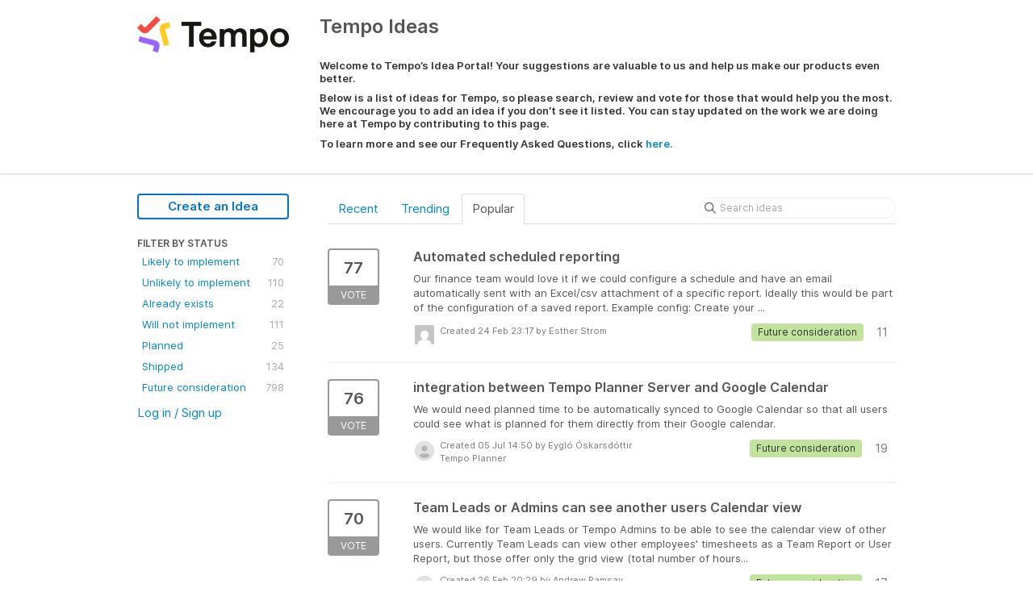

--- FILE ---
content_type: text/html; charset=utf-8
request_url: https://ideas.tempo.io/?page=3&sort=popular
body_size: 7177
content:
<!DOCTYPE html>
<html lang="en">
  <head>
      <script>
        window.overrideAssetHost = "https://ideas.tempo.io/assets/";
      </script>
    <meta http-equiv="X-UA-Compatible" content="IE=edge" />
    <meta http-equiv="Content-Type" content="text/html charset=UTF-8" />
    <meta name="publishing" content="true">
    <title>Tempo Ideas</title>
<meta name="description" content="Customer Feedback for Tempo . Add a new product idea or vote on an existing idea using the Tempo customer feedback form.">

    <script>
//<![CDATA[

      window.ahaLoaded = false;
      window.isIdeaPortal = true;
      window.portalAssets = {"js":["/assets/runtime-v2-b2fa26b793ec8ca2857a0045e8c9c327.js","/assets/vendor-v2-d1e3ff207e83979fc9c242a47470f8ae.js","/assets/idea_portals-v2-416c43dee1edcf964cfc71f86b9854b9.js","/assets/idea_portals-v2-5766daabafc6719309616074ad8f5ec7.css"]};

//]]>
</script>
      <script>
    window.sentryRelease = window.sentryRelease || "eb87f42636";
  </script>



      <link rel="stylesheet" href="https://ideas.tempo.io/assets/idea_portals-v2-5766daabafc6719309616074ad8f5ec7.css" data-turbolinks-track="true" media="all" />
    <script src="https://ideas.tempo.io/assets/runtime-v2-b2fa26b793ec8ca2857a0045e8c9c327.js" data-turbolinks-track="true"></script>
    <script src="https://ideas.tempo.io/assets/vendor-v2-d1e3ff207e83979fc9c242a47470f8ae.js" data-turbolinks-track="true"></script>
      <script src="https://ideas.tempo.io/assets/idea_portals-v2-416c43dee1edcf964cfc71f86b9854b9.js" data-turbolinks-track="true"></script>
    <meta name="csrf-param" content="authenticity_token" />
<meta name="csrf-token" content="hWUTss0tBa_0ewRlM9t2XaauAi2p9jSk_BcXmwbYNaWptR60M0e1P0lts57R4EYvmz6p8IlRZmkTIUKX9lmHjA" />
    <meta name="viewport" content="width=device-width, initial-scale=1" />
    <meta name="locale" content="en" />
    <meta name="portal-token" content="5d6921a952602986e30b7c325eee1008" />
    <meta name="idea-portal-id" content="6794409662003603322" />


      <link rel="canonical" href="https://ideas.tempo.io/">
          <link rel="icon" href="https://ideas.tempo.io/portal-favicon.png?1752781093&amp;size=thumb16" />

  </head>
  <body class="ideas-portal public">
    
    <style>
  .categories-filters-wrapper { 
display: none; 
}
</style>



      <header class="portal-aha-header">
      <div class="container">
        <a href="/ideas">
          <div class="logo pull-left">
            <img alt="Tempo Ideas Portal Logo" src="https://ideas.tempo.io/logo.png?i=1752781006" />
          </div>
        </a>
        <div class="title pull-left">
          <h1 class="">
            Tempo Ideas
          </h1>
          <h3>
            <div class="aha-editor-field aha-editor-field-subtitle">
              <p></p><h6>Welcome to Tempo’s Idea Portal! Your suggestions are valuable to us and help us make our products even better. </h6><h6>Below is a list of ideas for Tempo, so please search, review and vote for those that would help you the most. We encourage you to add an idea if you don’t see it listed. You can stay updated on the work we are doing here at Tempo by contributing to this page. </h6><h6></h6><h6>To learn more and see our Frequently Asked Questions, click <a href="https://www.tempo.io/idea-portal">here.</a>
</h6>
            </div>
          </h3>
        </div>
        <div class="clearfix"></div>
      </div>
    </header>



<div class="container">
  <!-- Alerts in this file are used for the app and portals, they must not use the aha-alert web component -->




  <div class="portal-sidebar" id="portal-sidebar">
      <a class="btn btn-primary btn-outline add-idea-button" href="/ideas/new">Create an Idea</a>
    <button class="btn btn-link btn-navbar" data-show-text="Show menu" data-hide-text="Hide menu" type="button"></button>

    <div id="sidebar-rollup">
      <div class="my-ideas-filters-wrapper">
        
      </div>
        <div class="statuses-filters-wrapper">
          <h4>
            Filter by status
          </h4>
          <ul class="statuses filters">
              <li>
  <a class="filter " data-url-param-toggle-name="status" data-url-param-toggle-value="6729796493056914099" data-url-param-toggle-remove="page" rel="nofollow" href="/?sort=popular&amp;status=6729796493056914099">
    Likely to implement

    <span class="pull-right">
        70
    </span>
    <div class="clearfix"></div>
</a></li>

              <li>
  <a class="filter " data-url-param-toggle-name="status" data-url-param-toggle-value="6729796839432543013" data-url-param-toggle-remove="page" rel="nofollow" href="/?sort=popular&amp;status=6729796839432543013">
    Unlikely to implement

    <span class="pull-right">
        110
    </span>
    <div class="clearfix"></div>
</a></li>

              <li>
  <a class="filter " data-url-param-toggle-name="status" data-url-param-toggle-value="6729796493207107014" data-url-param-toggle-remove="page" rel="nofollow" href="/?sort=popular&amp;status=6729796493207107014">
    Already exists

    <span class="pull-right">
        22
    </span>
    <div class="clearfix"></div>
</a></li>

              <li>
  <a class="filter " data-url-param-toggle-name="status" data-url-param-toggle-value="6729796493359740877" data-url-param-toggle-remove="page" rel="nofollow" href="/?sort=popular&amp;status=6729796493359740877">
    Will not implement

    <span class="pull-right">
        111
    </span>
    <div class="clearfix"></div>
</a></li>

              <li>
  <a class="filter " data-url-param-toggle-name="status" data-url-param-toggle-value="6729796493505307558" data-url-param-toggle-remove="page" rel="nofollow" href="/?sort=popular&amp;status=6729796493505307558">
    Planned

    <span class="pull-right">
        25
    </span>
    <div class="clearfix"></div>
</a></li>

              <li>
  <a class="filter " data-url-param-toggle-name="status" data-url-param-toggle-value="6729796493667323586" data-url-param-toggle-remove="page" rel="nofollow" href="/?sort=popular&amp;status=6729796493667323586">
    Shipped

    <span class="pull-right">
        134
    </span>
    <div class="clearfix"></div>
</a></li>

              <li>
  <a class="filter " data-url-param-toggle-name="status" data-url-param-toggle-value="6832041749142646449" data-url-param-toggle-remove="page" rel="nofollow" href="/?sort=popular&amp;status=6832041749142646449">
    Future consideration

    <span class="pull-right">
        798
    </span>
    <div class="clearfix"></div>
</a></li>

          </ul>
        </div>
        <div class="categories-filters-wrapper">
          <h4>
            Filter by Product
          </h4>
          <ul class="categories filters">
                  <li id="category-6849417235530953966">
  <a class="filter category-filter" data-url-param-toggle-name="category" data-url-param-toggle-value="6849417235530953966" data-url-param-toggle-remove="project,page" href="/?category=6849417235530953966&amp;sort=popular&amp;status=pizza%22%2B%28111%29%2B%22">
    <i class="category-collapser category-collapser--empty fa-solid fa-angle-right"></i>
    Cost Tracker for Tempo Timesheets

    <span class="pull-right">
      <span class="close hide">&times;</span>
      <span class="category-count">37</span>
    </span>
    <div class="clearfix"></div>
</a>
</li>

  <li id="category-6849417394797628360">
  <a class="filter category-filter" data-url-param-toggle-name="category" data-url-param-toggle-value="6849417394797628360" data-url-param-toggle-remove="project,page" href="/?category=6849417394797628360&amp;sort=popular&amp;status=pizza%22%2B%28111%29%2B%22">
    <i class="category-collapser category-collapser--empty fa-solid fa-angle-right"></i>
    Other

    <span class="pull-right">
      <span class="close hide">&times;</span>
      <span class="category-count">6</span>
    </span>
    <div class="clearfix"></div>
</a>
</li>

  <li id="category-6849417176621992616">
  <a class="filter category-filter" data-url-param-toggle-name="category" data-url-param-toggle-value="6849417176621992616" data-url-param-toggle-remove="project,page" href="/?category=6849417176621992616&amp;sort=popular&amp;status=pizza%22%2B%28111%29%2B%22">
    <i class="category-collapser category-collapser--empty fa-solid fa-angle-right"></i>
    Tempo Budgets

    <span class="pull-right">
      <span class="close hide">&times;</span>
      <span class="category-count">30</span>
    </span>
    <div class="clearfix"></div>
</a>
</li>

  <li id="category-6849417289039630470">
  <a class="filter category-filter" data-url-param-toggle-name="category" data-url-param-toggle-value="6849417289039630470" data-url-param-toggle-remove="project,page" href="/?category=6849417289039630470&amp;sort=popular&amp;status=pizza%22%2B%28111%29%2B%22">
    <i class="category-collapser category-collapser--empty fa-solid fa-angle-right"></i>
    Tempo for Quickbooks

    <span class="pull-right">
      <span class="close hide">&times;</span>
      <span class="category-count">2</span>
    </span>
    <div class="clearfix"></div>
</a>
</li>

  <li id="category-6849417328754962070">
  <a class="filter category-filter" data-url-param-toggle-name="category" data-url-param-toggle-value="6849417328754962070" data-url-param-toggle-remove="project,page" href="/?category=6849417328754962070&amp;sort=popular&amp;status=pizza%22%2B%28111%29%2B%22">
    <i class="category-collapser category-collapser--empty fa-solid fa-angle-right"></i>
    Tempo Mobile App

    <span class="pull-right">
      <span class="close hide">&times;</span>
      <span class="category-count">1</span>
    </span>
    <div class="clearfix"></div>
</a>
</li>

  <li id="category-6849417138481573254">
  <a class="filter category-filter" data-url-param-toggle-name="category" data-url-param-toggle-value="6849417138481573254" data-url-param-toggle-remove="project,page" href="/?category=6849417138481573254&amp;sort=popular&amp;status=pizza%22%2B%28111%29%2B%22">
    <i class="category-collapser category-collapser--empty fa-solid fa-angle-right"></i>
    Tempo Planner

    <span class="pull-right">
      <span class="close hide">&times;</span>
      <span class="category-count">74</span>
    </span>
    <div class="clearfix"></div>
</a>
</li>

  <li id="category-6849416640572459893">
  <a class="filter category-filter" data-url-param-toggle-name="category" data-url-param-toggle-value="6849416640572459893" data-url-param-toggle-remove="project,page" href="/?category=6849416640572459893&amp;sort=popular&amp;status=pizza%22%2B%28111%29%2B%22">
    <i class="category-collapser category-collapser--empty fa-solid fa-angle-right"></i>
    Tempo Timesheets

    <span class="pull-right">
      <span class="close hide">&times;</span>
      <span class="category-count">310</span>
    </span>
    <div class="clearfix"></div>
</a>
</li>

  <li id="category-7231605839647135801">
  <a class="filter category-filter" data-url-param-toggle-name="category" data-url-param-toggle-value="7231605839647135801" data-url-param-toggle-remove="project,page" href="/?category=7231605839647135801&amp;sort=popular&amp;status=pizza%22%2B%28111%29%2B%22">
    <i class="category-collapser category-collapser--empty fa-solid fa-angle-right"></i>
    Timesheet Reports &amp; Gadgets by Tempo (formerly Prime)

    <span class="pull-right">
      <span class="close hide">&times;</span>
      <span class="category-count">0</span>
    </span>
    <div class="clearfix"></div>
</a>
</li>


          </ul>
        </div>
        <div class="signup-link">
      <a class="login-link" href="/portal_session/new">Log in / Sign up</a>
      <div class="login-popover popover portal-user">
        <!-- Alerts in this file are used for the app and portals, they must not use the aha-alert web component -->






<div class="email-popover ">
  <div class="arrow tooltip-arrow"></div>
  <form class="form-horizontal" action="/auth/redirect_to_auth" accept-charset="UTF-8" data-remote="true" method="post"><input type="hidden" name="authenticity_token" value="GW95srLcYCCNcJ5R7T9HCkC1llxFBJ53M1Xj8ofDTnophSQlXUDMDGtKhM3014WqRoYZ4nlsp_q4hKneh4M7vA" autocomplete="off" />
    <h3>Identify yourself with your email address</h3>
    <div class="control-group">
        <label class="control-label" for="sessions_email">Email address</label>
      <div class="controls">
        <input type="text" name="sessions[email]" id="email" placeholder="Email address" autocomplete="off" class="input-block-level" autofocus="autofocus" aria-required="true" />
      </div>
    </div>
    <div class="extra-fields"></div>

    <div class="control-group">
      <div class="controls">
        <input type="submit" name="commit" value="Next" class="btn btn-outline btn-primary pull-left" id="vote" data-disable-with="Sending…" />
      </div>
    </div>
    <div class="clearfix"></div>
</form></div>

      </div>
  </div>

    </div>
  </div>
  <div class="portal-content">
    <div class="portal-nav">
      <ul class="nav nav-tabs">
            <li class="">
              <a data-url-param-toggle-name="sort" data-url-param-toggle-value="recent" data-url-param-toggle-remove="page" rel="nofollow" href="/?sort=recent">Recent</a>
            </li>
            <li class="">
              <a data-url-param-toggle-name="sort" data-url-param-toggle-value="trending" data-url-param-toggle-remove="page" rel="nofollow" href="/?sort=trending">Trending</a>
            </li>
            <li class="active">
              <a data-url-param-toggle-name="sort" data-url-param-toggle-value="popular" data-url-param-toggle-remove="page" rel="nofollow" href="/">Popular</a>
            </li>
      </ul>
      <div class="search-form">
  <form class="form-horizontal idea-search-form" action="/ideas/search" accept-charset="UTF-8" method="get">
    <div class="search-field">
      <input type="text" name="query" id="query" class="input-medium search-query" placeholder="Search ideas" aria-label="Search ideas" />
      <a class="fa-regular fa-circle-xmark clear-button" style="display:none;" href="/ideas"></a>
    </div>
</form></div>

    </div>

    <ul class="list-ideas ideas">
            <li class="idea" id="6932973358694569774">
  
<div class="idea-endorsement" id="idea-6932973358694569774-endorsement">
        <a class="btn-vote" data-disable="true" data-count="1" data-remote="true" rel="nofollow" data-method="post" href="/ideas/T-I-788/idea_endorsements?idea_ids%5B%5D=6932973358694569774&amp;idea_ids%5B%5D=6710191605104528357&amp;idea_ids%5B%5D=6797855023333030030&amp;idea_ids%5B%5D=6792661710833158552&amp;idea_ids%5B%5D=6843001030084597461&amp;idea_ids%5B%5D=7179583273169139522&amp;idea_ids%5B%5D=7021069270315252846&amp;idea_ids%5B%5D=6849591664386490514&amp;idea_ids%5B%5D=6713970619404057221&amp;idea_ids%5B%5D=6637390675559655795">
          <span class="vote-count">
            77
          </span>
          <span class="vote-status">
            Vote
          </span>
</a>  <div class="popover vote-popover portal-user"></div>
</div>

  <a class="idea-link" href="/ideas/T-I-788">
    <div class="idea-details">
      <h3>
        Automated scheduled reporting
        

      </h3>
      <div class="description">
          Our finance team would love it if we could configure a schedule and have an email automatically sent with an Excel/csv attachment of a specific report. Ideally this would be part of the configuration of a saved report. Example config: Create your ...
      </div>
      <div class="idea-meta">
        <span class="avatar">
          <img alt="" onerror="this.style.visibility = &quot;hidden&quot;" src="https://secure.gravatar.com/avatar/02e2da611f042da2615d7d7480164173?default=mm&rating=G&size=32" width="32" height="32" />
        </span>
        <div class="idea-meta-created">
          <div class="idea-meta-secondary">
            Created 24 Feb 23:17
              by Esther Strom
          </div>
          <div class="idea-meta-secondary">
            
          </div>
        </div>
        <span class="comment-count">
          <i class="fa-regular fa-comments"></i>
          11
        </span>
          <span class="status-pill" title="Future consideration" style="color: var(--theme-primary-text); border: none; background-color: #C1E39D">Future consideration</span>
        <div class="clearfix"></div>
      </div>
    </div>
    <div class="clearfix"></div>
  </a>

  <div class="clearfix"></div>
</li>

            <li class="idea" id="6710191605104528357">
  
<div class="idea-endorsement" id="idea-6710191605104528357-endorsement">
        <a class="btn-vote" data-disable="true" data-count="1" data-remote="true" rel="nofollow" data-method="post" href="/ideas/ETP-I-2/idea_endorsements?idea_ids%5B%5D=6932973358694569774&amp;idea_ids%5B%5D=6710191605104528357&amp;idea_ids%5B%5D=6797855023333030030&amp;idea_ids%5B%5D=6792661710833158552&amp;idea_ids%5B%5D=6843001030084597461&amp;idea_ids%5B%5D=7179583273169139522&amp;idea_ids%5B%5D=7021069270315252846&amp;idea_ids%5B%5D=6849591664386490514&amp;idea_ids%5B%5D=6713970619404057221&amp;idea_ids%5B%5D=6637390675559655795">
          <span class="vote-count">
            76
          </span>
          <span class="vote-status">
            Vote
          </span>
</a>  <div class="popover vote-popover portal-user"></div>
</div>

  <a class="idea-link" href="/ideas/ETP-I-2">
    <div class="idea-details">
      <h3>
        integration between Tempo Planner Server and Google Calendar
        

      </h3>
      <div class="description">
          We would need planned time to be automatically synced to Google Calendar so that all users could see what is planned for them directly from their Google calendar.
      </div>
      <div class="idea-meta">
        <span class="avatar">
          <img alt="" onerror="this.style.visibility = &quot;hidden&quot;" src="https://cdn.aha.io/assets/avatar32.7573953ba907c3c29dd540ce4febcba6.svg" />
        </span>
        <div class="idea-meta-created">
          <div class="idea-meta-secondary">
            Created 05 Jul 14:50
              by Eygló Óskarsdóttir
          </div>
          <div class="idea-meta-secondary">
            Tempo Planner
          </div>
        </div>
        <span class="comment-count">
          <i class="fa-regular fa-comments"></i>
          19
        </span>
          <span class="status-pill" title="Future consideration" style="color: var(--theme-primary-text); border: none; background-color: #C1E39D">Future consideration</span>
        <div class="clearfix"></div>
      </div>
    </div>
    <div class="clearfix"></div>
  </a>

  <div class="clearfix"></div>
</li>

            <li class="idea" id="6797855023333030030">
  
<div class="idea-endorsement" id="idea-6797855023333030030-endorsement">
        <a class="btn-vote" data-disable="true" data-count="1" data-remote="true" rel="nofollow" data-method="post" href="/ideas/T-I-11/idea_endorsements?idea_ids%5B%5D=6932973358694569774&amp;idea_ids%5B%5D=6710191605104528357&amp;idea_ids%5B%5D=6797855023333030030&amp;idea_ids%5B%5D=6792661710833158552&amp;idea_ids%5B%5D=6843001030084597461&amp;idea_ids%5B%5D=7179583273169139522&amp;idea_ids%5B%5D=7021069270315252846&amp;idea_ids%5B%5D=6849591664386490514&amp;idea_ids%5B%5D=6713970619404057221&amp;idea_ids%5B%5D=6637390675559655795">
          <span class="vote-count">
            70
          </span>
          <span class="vote-status">
            Vote
          </span>
</a>  <div class="popover vote-popover portal-user"></div>
</div>

  <a class="idea-link" href="/ideas/T-I-11">
    <div class="idea-details">
      <h3>
        Team Leads or Admins can see another users Calendar view
        

      </h3>
      <div class="description">
          We would like for Team Leads or Tempo Admins to be able to see the calendar view of other users.
 
Currently Team Leads can view other employees' timesheets as a Team Report or User Report, but those offer only the grid view (total number of hours...
      </div>
      <div class="idea-meta">
        <span class="avatar">
          <img alt="" onerror="this.style.visibility = &quot;hidden&quot;" src="https://cdn.aha.io/assets/avatar32.7573953ba907c3c29dd540ce4febcba6.svg" />
        </span>
        <div class="idea-meta-created">
          <div class="idea-meta-secondary">
            Created 26 Feb 20:29
              by Andrew Ramsay
          </div>
          <div class="idea-meta-secondary">
            Tempo Timesheets
          </div>
        </div>
        <span class="comment-count">
          <i class="fa-regular fa-comments"></i>
          17
        </span>
          <span class="status-pill" title="Future consideration" style="color: var(--theme-primary-text); border: none; background-color: #C1E39D">Future consideration</span>
        <div class="clearfix"></div>
      </div>
    </div>
    <div class="clearfix"></div>
  </a>

  <div class="clearfix"></div>
</li>

            <li class="idea" id="6792661710833158552">
  
<div class="idea-endorsement" id="idea-6792661710833158552-endorsement">
        <a class="btn-vote" data-disable="true" data-count="1" data-remote="true" rel="nofollow" data-method="post" href="/ideas/CTS-I-22/idea_endorsements?idea_ids%5B%5D=6932973358694569774&amp;idea_ids%5B%5D=6710191605104528357&amp;idea_ids%5B%5D=6797855023333030030&amp;idea_ids%5B%5D=6792661710833158552&amp;idea_ids%5B%5D=6843001030084597461&amp;idea_ids%5B%5D=7179583273169139522&amp;idea_ids%5B%5D=7021069270315252846&amp;idea_ids%5B%5D=6849591664386490514&amp;idea_ids%5B%5D=6713970619404057221&amp;idea_ids%5B%5D=6637390675559655795">
          <span class="vote-count">
            68
          </span>
          <span class="vote-status">
            Vote
          </span>
</a>  <div class="popover vote-popover portal-user"></div>
</div>

  <a class="idea-link" href="/ideas/CTS-I-22">
    <div class="idea-details">
      <h3>
        Ability to lock remaining estimate
        

      </h3>
      <div class="description">
          Our budgets are fixed, and we don’t want people to change the “remaining estimate” it should always remain original estimate - time logged. 
 
Restrict access to allow only Admins to update the remaining estimate
      </div>
      <div class="idea-meta">
        <span class="avatar">
          <img alt="" onerror="this.style.visibility = &quot;hidden&quot;" src="https://cdn.aha.io/assets/avatar32.7573953ba907c3c29dd540ce4febcba6.svg" />
        </span>
        <div class="idea-meta-created">
          <div class="idea-meta-secondary">
            Created 12 Feb 20:36
              by Andrew Ramsay
          </div>
          <div class="idea-meta-secondary">
            Tempo Timesheets
          </div>
        </div>
        <span class="comment-count">
          <i class="fa-regular fa-comments"></i>
          11
        </span>
          <span class="status-pill" title="Unlikely to implement" style="color: var(--theme-primary-text); border: none; background-color: #C2C2C2">Unlikely to implement</span>
        <div class="clearfix"></div>
      </div>
    </div>
    <div class="clearfix"></div>
  </a>

  <div class="clearfix"></div>
</li>

            <li class="idea" id="6843001030084597461">
  
<div class="idea-endorsement" id="idea-6843001030084597461-endorsement">
        <a class="btn-vote" data-disable="true" data-count="1" data-remote="true" rel="nofollow" data-method="post" href="/ideas/T-I-358/idea_endorsements?idea_ids%5B%5D=6932973358694569774&amp;idea_ids%5B%5D=6710191605104528357&amp;idea_ids%5B%5D=6797855023333030030&amp;idea_ids%5B%5D=6792661710833158552&amp;idea_ids%5B%5D=6843001030084597461&amp;idea_ids%5B%5D=7179583273169139522&amp;idea_ids%5B%5D=7021069270315252846&amp;idea_ids%5B%5D=6849591664386490514&amp;idea_ids%5B%5D=6713970619404057221&amp;idea_ids%5B%5D=6637390675559655795">
          <span class="vote-count">
            67
          </span>
          <span class="vote-status">
            Vote
          </span>
</a>  <div class="popover vote-popover portal-user"></div>
</div>

  <a class="idea-link" href="/ideas/T-I-358">
    <div class="idea-details">
      <h3>
        Get Tempo Log time attibutes in transition screens
        

      </h3>
      <div class="description">
          We want our members to enter time when they transition an issue in JIRA. For now onlu "time tracking" field from Jira itself is available. I would like the opportunity to put the "time tracking" from Tempo instead.
      </div>
      <div class="idea-meta">
        <span class="avatar">
          <img alt="" onerror="this.style.visibility = &quot;hidden&quot;" src="https://secure.gravatar.com/avatar/06ed6d70b7fcbb293951aaad65c8bed1?default=mm&rating=G&size=32" width="32" height="32" />
        </span>
        <div class="idea-meta-created">
          <div class="idea-meta-secondary">
            Created 27 Jun 12:18
              by Guest
          </div>
          <div class="idea-meta-secondary">
            Tempo Timesheets
          </div>
        </div>
        <span class="comment-count">
          <i class="fa-regular fa-comments"></i>
          11
        </span>
          <span class="status-pill" title="Future consideration" style="color: var(--theme-primary-text); border: none; background-color: #C1E39D">Future consideration</span>
        <div class="clearfix"></div>
      </div>
    </div>
    <div class="clearfix"></div>
  </a>

  <div class="clearfix"></div>
</li>

            <li class="idea" id="7179583273169139522">
  
<div class="idea-endorsement" id="idea-7179583273169139522-endorsement">
        <a class="btn-vote" data-disable="true" data-count="1" data-remote="true" rel="nofollow" data-method="post" href="/ideas/T-I-2106/idea_endorsements?idea_ids%5B%5D=6932973358694569774&amp;idea_ids%5B%5D=6710191605104528357&amp;idea_ids%5B%5D=6797855023333030030&amp;idea_ids%5B%5D=6792661710833158552&amp;idea_ids%5B%5D=6843001030084597461&amp;idea_ids%5B%5D=7179583273169139522&amp;idea_ids%5B%5D=7021069270315252846&amp;idea_ids%5B%5D=6849591664386490514&amp;idea_ids%5B%5D=6713970619404057221&amp;idea_ids%5B%5D=6637390675559655795">
          <span class="vote-count">
            66
          </span>
          <span class="vote-status">
            Vote
          </span>
</a>  <div class="popover vote-popover portal-user"></div>
</div>

  <a class="idea-link" href="/ideas/T-I-2106">
    <div class="idea-details">
      <h3>
        Copying timesheet entries from previous week to the current
        

      </h3>
      <div class="description">
          In Jira Tempo app, we would like to have a way to copy timesheet entries from the previous week into the current one.
      </div>
      <div class="idea-meta">
        <span class="avatar">
          <img alt="" onerror="this.style.visibility = &quot;hidden&quot;" src="https://secure.gravatar.com/avatar/302749176c7317e1a55dd2de20f6cb62?default=mm&rating=G&size=32" width="32" height="32" />
        </span>
        <div class="idea-meta-created">
          <div class="idea-meta-secondary">
            Created 21 Dec 12:49
              by Guest
          </div>
          <div class="idea-meta-secondary">
            
          </div>
        </div>
        <span class="comment-count">
          <i class="fa-regular fa-comments"></i>
          7
        </span>
          <span class="status-pill" title="Future consideration" style="color: var(--theme-primary-text); border: none; background-color: #C1E39D">Future consideration</span>
        <div class="clearfix"></div>
      </div>
    </div>
    <div class="clearfix"></div>
  </a>

  <div class="clearfix"></div>
</li>

            <li class="idea" id="7021069270315252846">
  
<div class="idea-endorsement" id="idea-7021069270315252846-endorsement">
        <a class="btn-vote" data-disable="true" data-count="1" data-remote="true" rel="nofollow" data-method="post" href="/ideas/T-I-1324/idea_endorsements?idea_ids%5B%5D=6932973358694569774&amp;idea_ids%5B%5D=6710191605104528357&amp;idea_ids%5B%5D=6797855023333030030&amp;idea_ids%5B%5D=6792661710833158552&amp;idea_ids%5B%5D=6843001030084597461&amp;idea_ids%5B%5D=7179583273169139522&amp;idea_ids%5B%5D=7021069270315252846&amp;idea_ids%5B%5D=6849591664386490514&amp;idea_ids%5B%5D=6713970619404057221&amp;idea_ids%5B%5D=6637390675559655795">
          <span class="vote-count">
            66
          </span>
          <span class="vote-status">
            Vote
          </span>
</a>  <div class="popover vote-popover portal-user"></div>
</div>

  <a class="idea-link" href="/ideas/T-I-1324">
    <div class="idea-details">
      <h3>
        Notifications / Alerts for Cost Tracker Budgets
        

      </h3>
      <div class="description">
          To keep an overview of the budgets, it would be super helpful to set an alert when the budget is reached. Optionally, it would also be possible to set a percentage limit for when a notification is sent. Notification via email or Slack Connector/We...
      </div>
      <div class="idea-meta">
        <span class="avatar">
          <img alt="" onerror="this.style.visibility = &quot;hidden&quot;" src="https://secure.gravatar.com/avatar/4bdb3ed4fb5f05c1f3dbf1d570985e91?default=mm&rating=G&size=32" width="32" height="32" />
        </span>
        <div class="idea-meta-created">
          <div class="idea-meta-secondary">
            Created 20 Oct 08:54
              by Max Ewert
          </div>
          <div class="idea-meta-secondary">
            
          </div>
        </div>
        <span class="comment-count">
          <i class="fa-regular fa-comments"></i>
          3
        </span>
          <span class="status-pill" title="Future consideration" style="color: var(--theme-primary-text); border: none; background-color: #C1E39D">Future consideration</span>
        <div class="clearfix"></div>
      </div>
    </div>
    <div class="clearfix"></div>
  </a>

  <div class="clearfix"></div>
</li>

            <li class="idea" id="6849591664386490514">
  
<div class="idea-endorsement" id="idea-6849591664386490514-endorsement">
        <a class="btn-vote" data-disable="true" data-count="1" data-remote="true" rel="nofollow" data-method="post" href="/ideas/T-I-404/idea_endorsements?idea_ids%5B%5D=6932973358694569774&amp;idea_ids%5B%5D=6710191605104528357&amp;idea_ids%5B%5D=6797855023333030030&amp;idea_ids%5B%5D=6792661710833158552&amp;idea_ids%5B%5D=6843001030084597461&amp;idea_ids%5B%5D=7179583273169139522&amp;idea_ids%5B%5D=7021069270315252846&amp;idea_ids%5B%5D=6849591664386490514&amp;idea_ids%5B%5D=6713970619404057221&amp;idea_ids%5B%5D=6637390675559655795">
          <span class="vote-count">
            65
          </span>
          <span class="vote-status">
            Vote
          </span>
</a>  <div class="popover vote-popover portal-user"></div>
</div>

  <a class="idea-link" href="/ideas/T-I-404">
    <div class="idea-details">
      <h3>
        Round billable hours
        

      </h3>
      <div class="description">
          Companies often have a rule how to invoice tracked hours, for example in units of 10 minutes, 15 minutes, 20 minutes or other. Whenever the tracked time is &gt; unit, the time is rounded to unit +1 For example with 15 minutes units: Tracked: 1 min...
      </div>
      <div class="idea-meta">
        <span class="avatar">
          <img alt="" onerror="this.style.visibility = &quot;hidden&quot;" src="https://secure.gravatar.com/avatar/1b5ae564e48a553b27699038570031e0?default=mm&rating=G&size=32" width="32" height="32" />
        </span>
        <div class="idea-meta-created">
          <div class="idea-meta-secondary">
            Created 15 Jul 06:33
              by Guest
          </div>
          <div class="idea-meta-secondary">
            
          </div>
        </div>
        <span class="comment-count">
          <i class="fa-regular fa-comments"></i>
          3
        </span>
          <span class="status-pill" title="Future consideration" style="color: var(--theme-primary-text); border: none; background-color: #C1E39D">Future consideration</span>
        <div class="clearfix"></div>
      </div>
    </div>
    <div class="clearfix"></div>
  </a>

  <div class="clearfix"></div>
</li>

            <li class="idea" id="6713970619404057221">
  
<div class="idea-endorsement" id="idea-6713970619404057221-endorsement">
        <a class="btn-vote" data-disable="true" data-count="1" data-remote="true" rel="nofollow" data-method="post" href="/ideas/ETS-I-9/idea_endorsements?idea_ids%5B%5D=6932973358694569774&amp;idea_ids%5B%5D=6710191605104528357&amp;idea_ids%5B%5D=6797855023333030030&amp;idea_ids%5B%5D=6792661710833158552&amp;idea_ids%5B%5D=6843001030084597461&amp;idea_ids%5B%5D=7179583273169139522&amp;idea_ids%5B%5D=7021069270315252846&amp;idea_ids%5B%5D=6849591664386490514&amp;idea_ids%5B%5D=6713970619404057221&amp;idea_ids%5B%5D=6637390675559655795">
          <span class="vote-count">
            64
          </span>
          <span class="vote-status">
            Vote
          </span>
</a>  <div class="popover vote-popover portal-user"></div>
</div>

  <a class="idea-link" href="/ideas/ETS-I-9">
    <div class="idea-details">
      <h3>
        Different work attributes by projects
        

      </h3>
      <div class="description">
          Being able to create different Work Attributes for different projects or team.
      </div>
      <div class="idea-meta">
        <span class="avatar">
          <img alt="" onerror="this.style.visibility = &quot;hidden&quot;" src="https://cdn.aha.io/users/464fd0e72abfb4b5124a4886ecc7067bd1dda372/thumb32.JPG" />
        </span>
        <div class="idea-meta-created">
          <div class="idea-meta-secondary">
            Created 15 Jul 19:15
              by Ingi Brown
          </div>
          <div class="idea-meta-secondary">
            Tempo Timesheets
          </div>
        </div>
        <span class="comment-count">
          <i class="fa-regular fa-comments"></i>
          26
        </span>
          <span class="status-pill" title="Future consideration" style="color: var(--theme-primary-text); border: none; background-color: #C1E39D">Future consideration</span>
        <div class="clearfix"></div>
      </div>
    </div>
    <div class="clearfix"></div>
  </a>

  <div class="clearfix"></div>
</li>

            <li class="idea" id="6637390675559655795">
  
<div class="idea-endorsement" id="idea-6637390675559655795-endorsement">
        <a class="btn-vote" data-disable="true" data-count="1" data-remote="true" rel="nofollow" data-method="post" href="/ideas/T1-I-70/idea_endorsements?idea_ids%5B%5D=6932973358694569774&amp;idea_ids%5B%5D=6710191605104528357&amp;idea_ids%5B%5D=6797855023333030030&amp;idea_ids%5B%5D=6792661710833158552&amp;idea_ids%5B%5D=6843001030084597461&amp;idea_ids%5B%5D=7179583273169139522&amp;idea_ids%5B%5D=7021069270315252846&amp;idea_ids%5B%5D=6849591664386490514&amp;idea_ids%5B%5D=6713970619404057221&amp;idea_ids%5B%5D=6637390675559655795">
          <span class="vote-count">
            63
          </span>
          <span class="vote-status">
            Vote
          </span>
</a>  <div class="popover vote-popover portal-user"></div>
</div>

  <a class="idea-link" href="/ideas/T1-I-70">
    <div class="idea-details">
      <h3>
        Display issue status in Tempo reports
        

      </h3>
      <div class="description">
          Before in the old reports issue status was displayed and after the old reports were removed issue status is not displayed any more.
      </div>
      <div class="idea-meta">
        <span class="avatar">
          <img alt="" onerror="this.style.visibility = &quot;hidden&quot;" src="https://secure.gravatar.com/avatar/49b2321df0d5a23ebc0b1600c9fec3d3?default=mm&rating=G&size=32" width="32" height="32" />
        </span>
        <div class="idea-meta-created">
          <div class="idea-meta-secondary">
            Created 21 Dec 10:25
              by Guest
          </div>
          <div class="idea-meta-secondary">
            Tempo Timesheets
          </div>
        </div>
        <span class="comment-count">
          <i class="fa-regular fa-comments"></i>
          4
        </span>
          <span class="status-pill" title="Future consideration" style="color: var(--theme-primary-text); border: none; background-color: #C1E39D">Future consideration</span>
        <div class="clearfix"></div>
      </div>
    </div>
    <div class="clearfix"></div>
  </a>

  <div class="clearfix"></div>
</li>

    </ul>
    
    <div class="pagination">
      <ul>
        
<li id="">
  <a href="/?sort=popular">&laquo; First</a>
</li>
        
<li id="">
  <a rel="prev" href="/?page=2&amp;sort=popular">&lsaquo; Prev</a>
</li>
            
<li id="" class="">
  <a href="/?sort=popular">1</a>
</li>
            
<li id="" class="">
  <a rel="prev" href="/?page=2&amp;sort=popular">2</a>
</li>
            
<li id="" class="active">
  <a href="#">3</a>
</li>
            
<li id="" class="">
  <a rel="next" href="/?page=4&amp;sort=popular">4</a>
</li>
            
<li id="" class="">
  <a href="/?page=5&amp;sort=popular">5</a>
</li>
            
<li id="" class="">
  <a href="/?page=6&amp;sort=popular">6</a>
</li>
            
<li id="" class="">
  <a href="/?page=7&amp;sort=popular">7</a>
</li>
            
<li id="" class="disabled">
  <a href="#">&hellip;</a>
</li>
        
<li id="">
  <a rel="next" href="/?page=4&amp;sort=popular">Next &rsaquo;</a>
</li>
        

<li id="">
  <a href="/?page=292&amp;sort=popular">Last &raquo;</a>
</li>
      </ul>
    </div>

  </div>
</div>


      <div class="portal-aha-footer">
      <div class="container">
        <footer>
          <div class="powered-by">
            Idea management by <a href="https://www.aha.io/ideas/overview?utm_source=ideas-portal" target="_blank">Aha!</a>

          </div>
        </footer>
      </div>
    </div>




    <div class="modal hide fade" id="modal-window"></div>
  </body>
</html>

